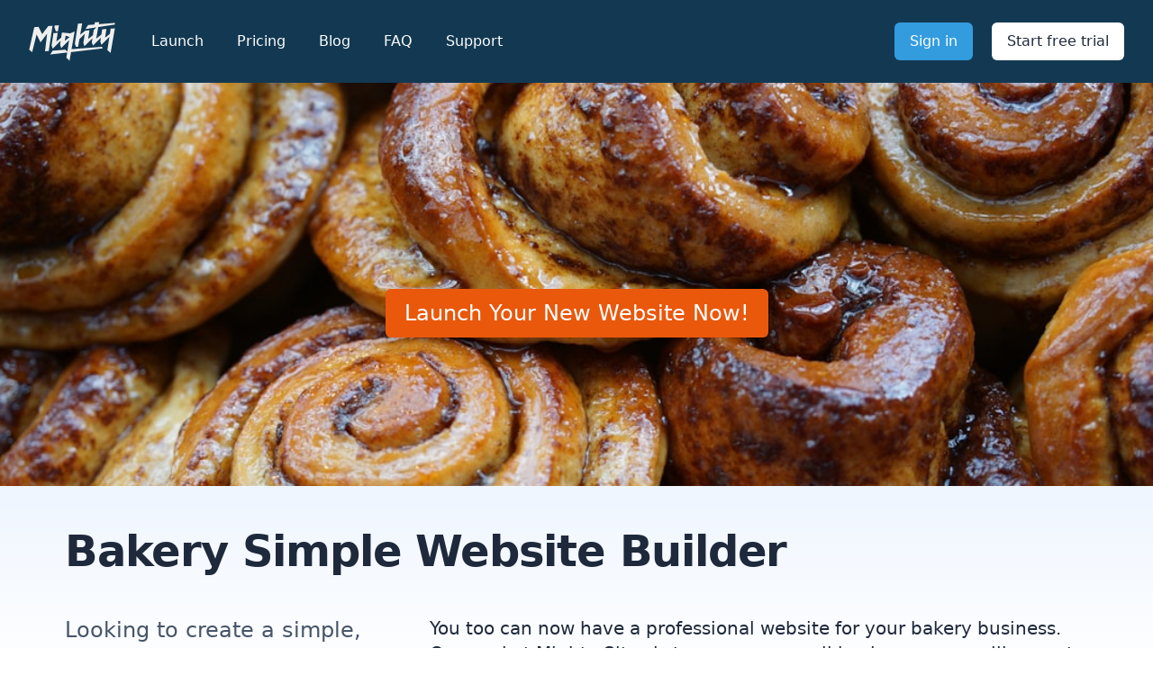

--- FILE ---
content_type: text/html; charset=UTF-8
request_url: https://mightysites.com/l/bakery-simple-website-builder
body_size: 6472
content:
<!doctype html>
<html lang="en">
    <head>
        <meta charset="utf-8">
        <meta http-equiv="X-UA-Compatible" content="IE=edge">
        <meta name="viewport" content="width=device-width, initial-scale=1">
        <title>Bakery Simple Website Builder</title>
                <link rel="icon" href="/favicon.svg" />
        <link rel="stylesheet" href="/css/tailwind.css?id=51e57d576d779345b3763221507f7134">
        <script src="https://kit.fontawesome.com/496426d04a.js" crossorigin="anonymous"></script>
        <link rel="preconnect" href="https://fonts.googleapis.com">
        <link rel="preconnect" href="https://fonts.gstatic.com" crossorigin>
        <link href="https://fonts.googleapis.com/css2?family=Source+Serif+Pro:wght@400&display=swap" rel="stylesheet">
        <script defer src="https://unpkg.com/alpinejs@3.x.x/dist/cdn.min.js"></script>

        <meta property="og:title" content="Bakery Simple Website Builder" />
                <meta property="og:image" content="https://images.unsplash.com/photo-1609126979532-0f514232d1a8?crop=entropy&cs=tinysrgb&fit=max&fm=jpg&ixid=MnwyODI5MTd8MHwxfHNlYXJjaHwyfHxiYWtlZCUyMGdvb2RzfGVufDB8MHx8fDE2NjQ0NTE2Njc&ixlib=rb-1.2.1&q=80&w=1080" />
        
                <script src="https://cdn.usefathom.com/script.js" data-site="JENYWJAT" defer></script>

        <!-- / Fathom -->

        <script async src="https://www.googletagmanager.com/gtag/js?id=G-XK1XJP2Y35"></script>
        <script>
            window.dataLayer = window.dataLayer || [];
            function gtag(){dataLayer.push(arguments);}
            gtag('js', new Date());

            gtag('config', 'G-XK1XJP2Y35');
        </script>

        <!-- Meta Pixel Code -->
                <script>
                !function(f,b,e,v,n,t,s)
                {if(f.fbq)return;n=f.fbq=function(){n.callMethod?
                n.callMethod.apply(n,arguments):n.queue.push(arguments)};
                if(!f._fbq)f._fbq=n;n.push=n;n.loaded=!0;n.version='2.0';
                n.queue=[];t=b.createElement(e);t.async=!0;
                t.src=v;s=b.getElementsByTagName(e)[0];
                s.parentNode.insertBefore(t,s)}(window, document,'script',
                'https://connect.facebook.net/en_US/fbevents.js');
                fbq('init', '783355682887788');
                fbq('track', 'PageView');
                </script>
                <noscript><img height="1" width="1" style="display:none"
                src="https://www.facebook.com/tr?id=783355682887788&ev=PageView&noscript=1"
                /></noscript>
                <!-- End Meta Pixel Code -->

        <!--PROOF PIXEL--><script src="https://cdn.useproof.com/proof.js?acc=bfCmWCYz1XTRRHjHs53EtmxzT9f2" async></script><!--END PROOF PIXEL-->

        <script>(function(w,r){w._rwq=r;w[r]=w[r]||function(){(w[r].q=w[r].q||[]).push(arguments)}})(window,'rewardful');</script>
        <script async src='https://r.wdfl.co/rw.js' data-rewardful='d0d172'></script>

        
        <meta name="facebook-domain-verification" content="gsw0q5dyyl0jvd78lrtf5ou5n54ql7" />

    </head>
    <body class="bg-white font-sans leading-normal text-gray-800">
        <div class="">
            <header class="bg-brand-secondary">
    <nav class="max-w-7xl mx-auto px-4 sm:px-6 lg:px-8" aria-label="Top">
        <div class="w-full py-6 flex items-center justify-between border-b border-brand-blue-700 lg:border-none">
            <div class="flex items-center">
                <a href="/">
                    <span class="sr-only">Mighty Sites</span>
                    <svg viewBox="0 0 1258.58 580.63" xmlns="http://www.w3.org/2000/svg" style="fill: #eee; background: transparent" class="w-24">
    <path d="m283.2 65.52-88.44 117.25-53.61-105.96-61.67 4.91-73.81 327.76 42.28 40.7 65.13-260.91 57.77 114.18 95.31-126.36-30.33 258.15 53.7-4.27 55.34-370.35z"/>
    <path d="m670.47 322.13 16.08 48.71 30.49-2.43 19.58-112.53 77.77-78.29-20.58 134.73v.01l16.08 48.7 116.19-116.97-8.93 58.46 16.09 48.7 116.19-116.97-8.93 58.45v.01l16.08 48.7 116.19-116.97-29.27 191.66 46.39 44.66 63.02-362.14-61.67 4.91-11.69 76.54-69.52 56.32 19.54-127.96-61.67 4.9-11.7 76.55-75.45 61.12 29.69-170.62 242.47-37.34v-23.98l-235.05 18.69 5.41-31.08-61.68 4.9-4.74 31.03-94.38 7.51-37.6 58.84 158.41-24.39-38.6 37.75-11.82 77.38-69.52 56.32 19.54-127.96-61.67 4.9-73.59 59.73 28.96-166.4-61.68 4.91z"/>
    <path d="m1065.77 369.24-443.87 35.3 45.1-259.33-65 26.95-120-12.23-11.69 76.54-69.53 56.32 19.55-128-61.68 4.91-27.38 179.41 16.08 48.7 116.19-117-8.93 58.46 16.08 48.73 116.2-117-26.42 170.46-29.08-29.72-184.76 14.69-35.71 55.88 247.58-28.85-12.5 75.85 46.41 44.69 22.11-127 459.22-53.53zm-541.63-86.24 11.74-76.86 57.78 20.54z"/>
    <path d="m424 140.83 13.38-87.57-61.67 4.9-3.37 22.04 20.83 63.08z"/>
</svg>

                </a>
                <div class="hidden ml-10 space-x-8 lg:block">
                    <a href="https://app.mightysites.com/bakery/signup" class="text-base font-medium text-white hover:text-indigo-50"> Launch </a>

                    <a href="/pricing" class="text-base font-medium text-white hover:text-indigo-50"> Pricing </a>

                    <a href="/blog" class="text-base font-medium text-white hover:text-indigo-50"> Blog </a>

                    <a href="/faq" class="text-base font-medium text-white hover:text-indigo-50"> FAQ </a>

                    <a href="/support" class="text-base font-medium text-white hover:text-indigo-50"> Support </a>
                </div>
            </div>
            <div class="ml-5 sm:ml-10 space-x-1 sm:space-x-4">
                <a href="https://app.mightysites.com/login" class="inline-block bg-brand-secondary-cta py-2 px-3 sm:px-4 border border-transparent rounded-md text-base font-medium text-white hover:bg-opacity-75">
                    Sign in
                </a>
                <a href="https://app.mightysites.com/bakery/signup" class="inline-block bg-white py-2 px-3 sm:px-4 border border-transparent rounded-md text-base font-medium text-brand-secondary hover:bg-indigo-50">
                    Start free trial
                </a>
            </div>
        </div>
        <div class="py-4 flex flex-wrap justify-center space-x-6 lg:hidden">
            <a href="https://app.mightysites.com/signup" class="text-base font-medium text-white hover:text-indigo-50"> Launch </a>

            <a href="/pricing" class="text-base font-medium text-white hover:text-indigo-50"> Pricing </a>

            <a href="/blog" class="text-base font-medium text-white hover:text-indigo-50"> Blog </a>

            <a href="/faq" class="text-base font-medium text-white hover:text-indigo-50"> FAQ </a>

            <a href="/support" class="text-base font-medium text-white hover:text-indigo-50"> Support </a>
        </div>
    </nav>
</header>


<div class="bg-white">
        <div class="flex justify-center items-center bg-center bg-cover h-[32rem]" style="background-image: url('https://images.unsplash.com/photo-1609126979532-0f514232d1a8?crop=entropy&cs=tinysrgb&fit=max&fm=jpg&ixid=MnwyODI5MTd8MHwxfHNlYXJjaHwyfHxiYWtlZCUyMGdvb2RzfGVufDB8MHx8fDE2NjQ0NTE2Njc&ixlib=rb-1.2.1&q=80&w=1080')">
            <a href="https://app.mightysites.com/bakery/signup" class="inline-flex items-center px-5 py-2.5 border border-transparent text-2xl shadow-lg font-medium rounded-md shadow-sm text-white bg-orange-600 hover:bg-orange-500 focus:outline-none focus:ring-2 focus:ring-offset-2 focus:ring-orange-500">
            Launch Your New Website Now!
        </a>
    </div>
</div>


<div class="relative">
    <div class="relative bg-gradient-to-b from-blue-50 via-white to-white max-w-7xl mx-auto py-12 px-6 -mt-16">
        <div class="xl:flex xl:items-center xl:justify-between md:px-12 mb-12">
            <div>
                <h1 class="text-4xl font-extrabold sm:text-5xl sm:tracking-tight w-full text-center">
                    Bakery Simple Website Builder
                </h1>
                
            </div>
        </div>

        <div class="lg:flex lg:space-x-10 text-xl text-gray-800 max-w-7xl mx-auto lg:px-12">
            <p class="lg:w-1/3 lg:text-2xl lg:text-gray-600 lg:font-medium mb-8 lg:mb-0">Looking to create a simple, basic website for your bakery business? We have just what you need. We specialize in helping people easily launch basic websites for bakery businesses.</p>
            <p class="lg:w-2/3">You too can now have a professional website for your bakery business. Our goal at Mighty Sites is to empower small business owners like you to have great solutions available when it comes to a website for your service business.
                The best part?
                It’s quick, easy, and affordable. Our simple system is automated so you can launch your site in just a few steps.
                We’ve made it so easy to create basic websites for bakery businesses, even someone with no technical expertise can get a professional website up and running in minutes.</p>
        </div>
    </div>
</div>

    <div class="bg-brand-blue-800">
        <div class="max-w4xl mx-auto text-center py-16 px-4 sm:py-20 sm:px-6 lg:px-8">
            <h2 class="text-3xl font-extrabold text-white sm:text-4xl">
                <span class="block">A faster, easier website.</span>
                <span class="block mt-1 text-2xl font-bold">No Coding. No Hidden Fees. No Expensive Web Developers.</span>
            </h2>
            <p class="mt-4 text-xl leading-6 text-brand-blue-200">
                <span class="block">Answer a few questions about your business and we’ll create a brand new website for your bakery business.</span>
                <span class="block mt-1">The whole process takes less than a minute.</span>
            </p>
            <a href="https://app.mightysites.com/bakery/signup" class="mt-8 w-full inline-flex items-center justify-center px-5 py-3 border border-transparent text-base font-medium rounded-md text-white bg-brand-secondary-cta sm:w-auto"> Preview your new site, FREE! </a>
        </div>
    </div>

    <div class="w-full relative bg-white pt-16 pb-0 lg:pb-32 overflow-hidden">
        <div class="relative">
            <div class="lg:mx-auto lg:max-w-7xl lg:px-8 lg:grid lg:grid-cols-2 lg:grid-flow-col-dense lg:gap-24">
                <div class="px-4 max-w-xl mx-auto sm:px-6 lg:py-16 lg:max-w-none lg:mx-0 lg:px-0">
                    <div class="relative">
                        <h3 class="text-2xl font-extrabold text-gray-900 tracking-tight sm:text-3xl">Launch Your New Bakery Website Fast</h3>
                        <p class="mt-3 text-lg text-gray-500">Our system will automatically generate a simple, professional website for your Bakery business. Our Bakery website template is fully built for you after just a few clicks.</p>

                        <dl class="mt-10 space-y-10">
                            <div class="relative">
                                <dt>
                                    <div class="absolute flex items-center justify-center h-12 w-12 rounded-md bg-brand-secondary-cta text-white">
                                        <i class="fa-solid fa-paintbrush-pencil fa-lg"></i>
                                    </div>
                                    <p class="ml-16 text-lg leading-6 font-medium text-gray-900">Simple Bakery Website Template</p>
                                </dt>
                                <dd class="mt-2 ml-16 text-base text-gray-500">Our website template comes preloaded with images, descriptions and marketing copy tailored to your specific business.</dd>
                            </div>

                            <div class="relative">
                                <dt>
                                    <div class="absolute flex items-center justify-center h-12 w-12 rounded-md bg-brand-secondary-cta text-white">
                                        <i class="fa-solid fa-pen-to-square fa-lg"></i>
                                    </div>
                                    <p class="ml-16 text-lg leading-6 font-medium text-gray-900">Easy-To-Edit</p>
                                </dt>
                                <dd class="mt-2 ml-16 text-base text-gray-500">No more struggling with website builder. No more needing to contact a web developer to make a simple change. Just point and click to edit text, images and links.</dd>
                            </div>

                            <div class="relative">
                                <dt>
                                    <div class="absolute flex items-center justify-center h-12 w-12 rounded-md bg-brand-secondary-cta text-white">
                                        <i class="fa-solid fa-bolt fa-lg"></i>
                                    </div>
                                    <p class="ml-16 text-lg leading-6 font-medium text-gray-900">Instant Websites</p>
                                </dt>
                                <dd class="mt-2 ml-16 text-base text-gray-500">As a small business owner you don’t have time to waste. Web developers are slow and expensive. Other website builders take hours. Mighty Sites launch instantly.</dd>
                            </div>
                        </dl>
                    </div>
                </div>
                <div class="mt-12 sm:mt-16 lg:mt-0">
                    <div class="pl-4 -mr-48 sm:pl-6 md:-mr-16 lg:px-0 lg:m-0 lg:relative lg:h-full">
                                            <img class="w-full rounded-xl shadow-xl ring-1 ring-black ring-opacity-5 lg:absolute lg:left-0 lg:h-full lg:w-auto lg:max-w-none" src="https://images.unsplash.com/photo-1615557509870-98972c5e1396?crop=entropy&cs=tinysrgb&fit=max&fm=jpg&ixid=MnwyODI5MTd8MHwxfHNlYXJjaHw1fHxiYWtlZCUyMGdvb2RzfGVufDB8MHx8fDE2NjQ0NTE2Njc&ixlib=rb-1.2.1&q=80&w=1080" alt="">
                                        </div>
                </div>
            </div>
        </div>
    </div>

    <div class="bg-white">
        <div class="max-w-7xl mx-auto py-16 px-4 sm:px-6 lg:px-8">
            <div class="rounded-lg shadow-xl overflow-hidden">
                <div class="bg-brand-secondary-cta h-6"></div>
                <div class="bg-brand-blue-800 lg:grid lg:grid-cols-2 lg:gap-4">
                    <div class="pt-10 pb-12 px-6 sm:pt-16 sm:px-16 lg:py-16 lg:pr-0 xl:py-20 xl:px-20">
                        <div class="lg:self-center">
                            <h2 class="text-3xl font-extrabold text-white sm:text-4xl">
                                <span class="block">As easy as it gets!</span>
                                <span class="block text-xl font-bold mt-1 text-white">You can update your own website, <a href="https://app.mightysites.com/bakery/signup" class="text-brand-secondary-cta underline">we promise.</a></span>
                            </h2>
                            <p class="mt-4 text-lg leading-6 text-white">Our custom inline editor lets you update what you need right where it is. No complicated CMSes or blindly searching for where to update your content.</p>
                            <a href="https://app.mightysites.com/bakery/signup" class="mt-8 bg-brand-secondary-cta border border-transparent rounded-md shadow px-5 py-3 inline-flex items-center text-base font-medium text-white">Try it for free</a>
                        </div>
                    </div>
                    <div class="hidden lg:block -mt-6 aspect-w-5 aspect-h-3 md:aspect-w-2 md:aspect-h-1">
                        <img class="transform translate-x-6 translate-y-6 rounded-md object-cover object-left-top sm:translate-x-16 lg:translate-y-20" src="https://mightysites.s3.amazonaws.com/resources/img/mighty-editor.jpg" alt="App screenshot">
                    </div>
                </div>
            </div>
        </div>
    </div>

    <div class="w-full relative bg-white pt-0 lg:pt-32 pb-32 overflow-hidden">
        <div class="relative">
            <div class="lg:mx-auto lg:max-w-7xl lg:px-8 lg:grid lg:grid-cols-2 lg:grid-flow-col-dense lg:gap-24">
                <div class="hidden lg:block">
                    <div class="pl-4 -mr-48 sm:pl-6 md:-mr-16 lg:px-0 lg:m-0 lg:relative lg:h-full">
                        <img class="w-full rounded-xl shadow-xl ring-1 ring-black ring-opacity-5 lg:absolute lg:right-0 lg:h-full lg:w-auto lg:max-w-none" src="https://mightysites.s3.amazonaws.com/resources/img/mighty-hours.jpg" alt="">
                    </div>
                </div>
                <div class="px-4 max-w-xl mx-auto sm:px-6 lg:py-16 lg:max-w-none lg:mx-0 lg:px-0">
                    <div class="lg:col-start-2">
                        <h3 class="text-2xl font-extrabold text-gray-900 tracking-tight sm:text-3xl">Get Your Business Online</h3>
                        <p class="mt-3 text-lg text-gray-500">Websites shouldn’t be complicated and time consuming. We built the Bakery website template to be simple, easy and affordable so you can get your business online and get on with running it.</p>

                        <dl class="mt-10 space-y-10">
                            <div class="relative">
                                <dt>
                                    <div class="absolute flex items-center justify-center h-12 w-12 rounded-md bg-brand-secondary-cta text-white">
                                        <i class="fa-solid fa-comments-question fa-lg"></i>
                                    </div>
                                    <p class="ml-16 text-lg leading-6 font-medium text-gray-900">Customer Support</p>
                                </dt>
                                <dd class="mt-2 ml-16 text-base text-gray-500">Award winning customer support to help keep your website online and running smoothly. Fast response time. Quick Solutions.</dd>
                            </div>

                            <div class="relative">
                                <dt>
                                    <div class="absolute flex items-center justify-center h-12 w-12 rounded-md bg-brand-secondary-cta text-white">
                                        <i class="fa-solid fa-piggy-bank fa-lg"></i>
                                    </div>
                                    <p class="ml-16 text-lg leading-6 font-medium text-gray-900">Affordable Plans</p>
                                </dt>
                                <dd class="mt-2 ml-16 text-base text-gray-500">Prices start at $9/month. Find a plan that fits your budget. Affordable Bakery websites have arrived.</dd>
                            </div>
                        </dl>
                    </div>
                </div>

            </div>
        </div>
    </div>

    <div class="w-full relative bg-gray-50 pt-16 pb-20 px-4 sm:px-6 lg:pt-24 lg:pb-28 lg:px-8">
        <div class="absolute inset-0">
            <div class="bg-white h-1/3 sm:h-2/3"></div>
        </div>

        <div class="relative max-w-7xl mx-auto">
            <div class="text-center">
                <div class="flex justify-center">
                    <svg viewBox="0 0 1258.58 580.63" xmlns="http://www.w3.org/2000/svg" style="fill: #9E2D2D;" class="w-48"><path d="m283.2 65.52-88.44 117.25-53.61-105.96-61.67 4.91-73.81 327.76 42.28 40.7 65.13-260.91 57.77 114.18 95.31-126.36-30.33 258.15 53.7-4.27 55.34-370.35z"/><path d="m670.47 322.13 16.08 48.71 30.49-2.43 19.58-112.53 77.77-78.29-20.58 134.73v.01l16.08 48.7 116.19-116.97-8.93 58.46 16.09 48.7 116.19-116.97-8.93 58.45v.01l16.08 48.7 116.19-116.97-29.27 191.66 46.39 44.66 63.02-362.14-61.67 4.91-11.69 76.54-69.52 56.32 19.54-127.96-61.67 4.9-11.7 76.55-75.45 61.12 29.69-170.62 242.47-37.34v-23.98l-235.05 18.69 5.41-31.08-61.68 4.9-4.74 31.03-94.38 7.51-37.6 58.84 158.41-24.39-38.6 37.75-11.82 77.38-69.52 56.32 19.54-127.96-61.67 4.9-73.59 59.73 28.96-166.4-61.68 4.91z"/><path d="m1065.77 369.24-443.87 35.3 45.1-259.33-65 26.95-120-12.23-11.69 76.54-69.53 56.32 19.55-128-61.68 4.91-27.38 179.41 16.08 48.7 116.19-117-8.93 58.46 16.08 48.73 116.2-117-26.42 170.46-29.08-29.72-184.76 14.69-35.71 55.88 247.58-28.85-12.5 75.85 46.41 44.69 22.11-127 459.22-53.53zm-541.63-86.24 11.74-76.86 57.78 20.54z"/><path d="m424 140.83 13.38-87.57-61.67 4.9-3.37 22.04 20.83 63.08z"/></svg>
                </div>
                <h2 class="text-3xl tracking-tight font-extrabold text-gray-900 sm:text-4xl">Bakery Website Blog</h2>
                <p class="mt-3 max-w-2xl mx-auto text-xl text-gray-500 sm:mt-4">Tips and advice for marketing your bakery business online.</p>
            </div>
            <div class="mt-12 max-w-lg mx-auto grid gap-5 lg:grid-cols-3 lg:max-w-none">

                
                

                
            </div>
        </div>
    </div>

    <!-- Branded FAQ -->
    <div class="bg-brand-blue-800">
        <div class="max-w-7xl mx-auto py-16 px-4 sm:py-24 sm:px-6 lg:px-8">
            <h2 class="text-3xl font-extrabold text-white">Frequently asked questions</h2>
            <div class="mt-6 border-t border-brand-blue-400 border-opacity-25 pt-10">
                <dl class="space-y-10 md:space-y-0 md:grid md:grid-cols-2 md:grid-rows-2 md:gap-x-8 md:gap-y-12">
                    <div>
                        <dt class="text-lg leading-6 font-medium text-white">Why is the Mighty Sites bakery business website builder different?</dt>
                        <dd class="mt-2 text-base text-brand-blue-200">Great question! This is the best website builder for bakery businesses because it does all of the work for you! The Mighty Sites system will completely generate a finished website.</dd>
                    </div>

                    <div>
                        <dt class="text-lg leading-6 font-medium text-white">How does a mobile friendly bakery business website help?</dt>
                        <dd class="mt-2 text-base text-brand-blue-200">Over half of internet traffic happens on smartphones. Your Mighty Sites bakery website is built mobile friendly. You can also easily edit and launch your site from your smartphone.</dd>
                    </div>

                    <div>
                        <dt class="text-lg leading-6 font-medium text-white">Is this an easy website for a Bakery business?</dt>
                        <dd class="mt-2 text-base text-brand-blue-200">Yes, it is! In fact, Mighty Sites is the easiest website maker for bakery businesses. No coding. No complicated software. Just a few clicks to launch your website.</dd>
                    </div>

                    <div>
                        <dt class="text-lg leading-6 font-medium text-white">Are these low cost bakery business websites?</dt>
                        <dd class="mt-2 text-base text-brand-blue-200">Admittedly, we’re biased, but our bakery business website template is optimized specifically for your success. With everything you need to be successful and launch in minutes.</dd>
                    </div>

                    <div>
                        <dt class="text-lg leading-6 font-medium text-white">What is the best website template for a bakery business?</dt>
                        <dd class="mt-2 text-base text-brand-blue-200">Admittedly, we’re biased, but our bakery business website template is optimized specifically for your success. With everything you need to be successful and launch in minutes.</dd>
                    </div>

                    <div>
                        <dt class="text-lg leading-6 font-medium text-white">What should I do for help with my simple small business website?</dt>
                        <dd class="mt-2 text-base text-brand-blue-200">Just hop over to the contact form and send us a request. Our award-winning customer service team will respond to you in no time. We’re here to help with all questions, comments and feedback.</dd>
                    </div>

                </dl>
            </div>
        </div>
    </div>

    <!-- CTA section -->
    <div class="bg-white">
        <div class="max-w-7xl mx-auto py-12 px-4 sm:px-6 lg:py-24 lg:px-8 lg:flex lg:items-center lg:justify-between">
            <h2 class="text-3xl font-extrabold tracking-tight text-blue-900 sm:text-4xl">
                <span class="block text-brand-blue-800">You're 60 seconds from your new website.</span>
                <span class="block text-brand-secondary-cta">Start your free trial today.</span>
            </h2>
            <div class="mt-8 flex lg:flex-shrink-0 lg:mt-0">
                <div class="inline-flex rounded-md shadow">
                    <a href="https://app.mightysites.com/bakery/signup" class="bg-brand-primary-cta border border-transparent rounded-md py-3 px-5 inline-flex items-center justify-center text-base font-medium text-white"> Launch your new website now! </a>
                </div>
            </div>
        </div>
    </div>



<footer class="flex flex-col w-full relative">
    <img src="https://mightysites.s3.amazonaws.com/resources/logo/mighty-mark-xl.png" class="hidden md:block absolute md:h-72 lg:h-96 bottom-8 -left-[225px] lg:bottom-6" style="z-index: 1000;  ">
    <div class="bg-brand-gray py-10">
        <div class="max-w-7xl mx-auto flex justify-end">
            <div class="w-1/2 sm:w-1/3 flex pl-14 sm:pl-0 flex-col justify-center items-center">

                <svg viewBox="0 0 1258.58 580.63" xmlns="http://www.w3.org/2000/svg" style="fill: #eee; background: transparent" class="w-48">
    <path d="m283.2 65.52-88.44 117.25-53.61-105.96-61.67 4.91-73.81 327.76 42.28 40.7 65.13-260.91 57.77 114.18 95.31-126.36-30.33 258.15 53.7-4.27 55.34-370.35z"/>
    <path d="m670.47 322.13 16.08 48.71 30.49-2.43 19.58-112.53 77.77-78.29-20.58 134.73v.01l16.08 48.7 116.19-116.97-8.93 58.46 16.09 48.7 116.19-116.97-8.93 58.45v.01l16.08 48.7 116.19-116.97-29.27 191.66 46.39 44.66 63.02-362.14-61.67 4.91-11.69 76.54-69.52 56.32 19.54-127.96-61.67 4.9-11.7 76.55-75.45 61.12 29.69-170.62 242.47-37.34v-23.98l-235.05 18.69 5.41-31.08-61.68 4.9-4.74 31.03-94.38 7.51-37.6 58.84 158.41-24.39-38.6 37.75-11.82 77.38-69.52 56.32 19.54-127.96-61.67 4.9-73.59 59.73 28.96-166.4-61.68 4.91z"/>
    <path d="m1065.77 369.24-443.87 35.3 45.1-259.33-65 26.95-120-12.23-11.69 76.54-69.53 56.32 19.55-128-61.68 4.91-27.38 179.41 16.08 48.7 116.19-117-8.93 58.46 16.08 48.73 116.2-117-26.42 170.46-29.08-29.72-184.76 14.69-35.71 55.88 247.58-28.85-12.5 75.85 46.41 44.69 22.11-127 459.22-53.53zm-541.63-86.24 11.74-76.86 57.78 20.54z"/>
    <path d="m424 140.83 13.38-87.57-61.67 4.9-3.37 22.04 20.83 63.08z"/>
</svg>


                <div class="flex mt-5 space-x-4">
                    <a href="https://www.facebook.com/MightySites" class="bg-brand-primary text-white h-8 w-8 rounded-full flex items-center justify-center"><i class="fa-brands fa-facebook-f"></i></a>
                    <a href="https://twitter.com/MightySitesUSA" class="bg-brand-primary text-white h-8 w-8 rounded-full flex items-center justify-center"><i class="fa-brands fa-twitter"></i></a>
                    <a href="https://www.instagram.com/mightysites/" class="bg-brand-primary text-white h-8 w-8 rounded-full flex items-center justify-center"><i class="fa-brands fa-instagram"></i></a>
                    <a href="https://www.youtube.com/channel/UCQFfgHPatyz3kdiBotFAv5A" class="bg-brand-primary text-white h-8 w-8 rounded-full flex items-center justify-center"><i class="fa-brands fa-youtube"></i></a>
                </div>
            </div>
            <div class="w-1/2 sm:w-1/3 flex justify-end">
                <div class="pr-5 sm:pr-20">
                    <h3 class="text-sm font-semibold text-gray-400 tracking-wider uppercase mb-5">Quick links</h3>
                    <ul class="text-white space-y-1.5">
                        <li><a href="/">Home</a></li>
                        <li><a href="https://app.mightysites.com/signup">Launch</a></li>
                        <li><a href="/markets">Markets</a></li>
                        <li><a href="/pricing">Pricing</a></li>
                        <li><a href="/blog">Blog</a></li>
                        <li><a href="/support">Support</a></li>
                        <li><a href="https://mightysites.getrewardful.com/signup" target="_blank">Affiliate Program</a></li>
                        <li><a href="https://app.mightysites.com/privacy-policy" target="_blank">Privacy Policy</a></li>
                        <li><a href="https://app.mightysites.com/fulfillment-policy" target="_blank">Fulfillment Policy</a></li>
                    </ul>
                </div>
            </div>
            
        </div>
    </div>
    <div class="flex justify-center text-gray-200 bg-black py-4">
        &copy; Mighty Platforms LLC
    </div>
</footer>


        </div>
        <script src="/js/site.js?id=b1209ee077a2a35c987091be58e4b154"></script>
    </body>
</html>
